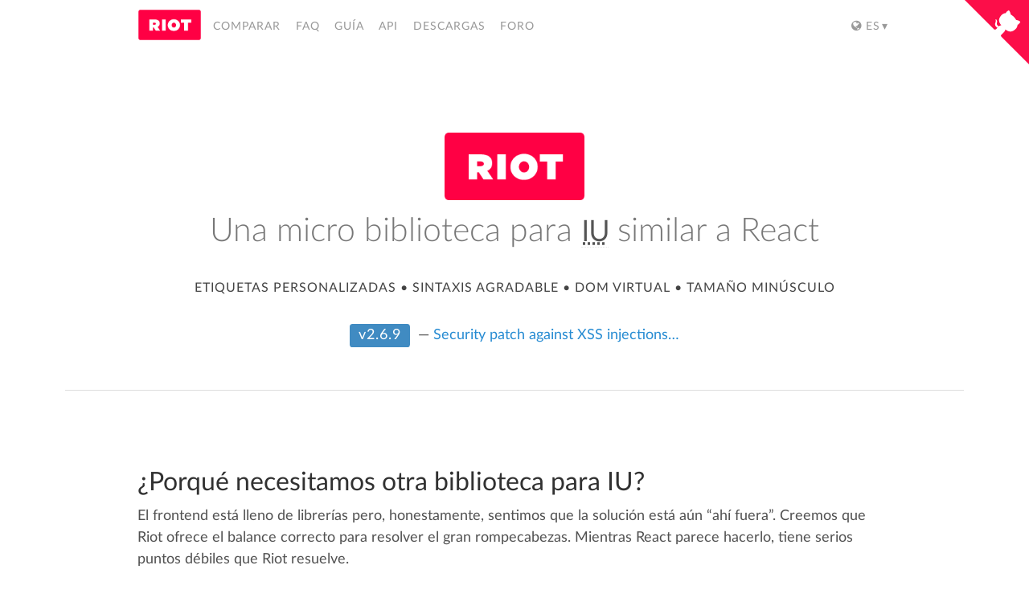

--- FILE ---
content_type: text/html; charset=utf-8
request_url: https://v3.riotjs.vercel.app/v2/es/
body_size: 5831
content:
<!doctype html>



<html lang="es">

<head>
  <meta charset="UTF-8">
  <link href="http://gmpg.org/xfn/11" rel="profile">

  <meta name="viewport" content="width=device-width, initial-scale=1.0, maximum-scale=1">
  <meta http-equiv="X-UA-Compatible" content="IE=edge">

  <title>
    Riot.js — Una micro biblioteca para interfaz de usuario similar a React &middot; Riot.js 
  </title>

  
    <meta name="description" content="Riot le permite construir interfaces de usuario con _etiquetas_ personalizadas, usando una sintaxis simple y agradable, y un DOM virtual similar a React, pero más veloz. Riot es muy pequeño comparado con los estándares de la industria. Riot existe porque creemos que hay una clara necesidad de otra biblioteca para IU.">
  

  <!-- favicons -->
  <link rel="shortcut icon" href="/img/favicon-152x152.png">
  <link rel="icon" type="image/png" sizes="152x152" href="/img/favicon-152x152.png">
  <link rel="apple-touch-icon-precomposed" sizes="152x152" href="/img/favicon-152x152.png">

  <!-- RSS
  <link rel="alternate" type="application/atom+xml" title="Riot.js" href="/atom.xml">
  -->

  <!-- style -->
  <link rel="stylesheet" href="https://maxcdn.bootstrapcdn.com/font-awesome/4.4.0/css/font-awesome.min.css">
  <link rel="stylesheet" href="/style.css">

</head>

<body id="" class="">

  <div class="wrap">

    <a id="fork" target="_blank" title="Fork riot.js on github" href="https://github.com/riot/riot" class="github-corner"><svg width="80" height="80" viewBox="0 0 250 250"><path d="M0,0 L115,115 L130,115 L142,142 L250,250 L250,0 Z"></path><path d="M128.3,109.0 C113.8,99.7 119.0,89.6 119.0,89.6 C122.0,82.7 120.5,78.6 120.5,78.6 C119.2,72.0 123.4,76.3 123.4,76.3 C127.3,80.9 125.5,87.3 125.5,87.3 C122.9,97.6 130.6,101.9 134.4,103.2" fill="currentColor" style="transform-origin: 130px 106px;" class="octo-arm"></path><path d="M115.0,115.0 C114.9,115.1 118.7,116.5 119.8,115.4 L133.7,101.6 C136.9,99.2 139.9,98.4 142.2,98.6 C133.8,88.0 127.5,74.4 143.8,58.0 C148.5,53.4 154.0,51.2 159.7,51.0 C160.3,49.4 163.2,43.6 171.4,40.1 C171.4,40.1 176.1,42.5 178.8,56.2 C183.1,58.6 187.2,61.8 190.9,65.4 C194.5,69.0 197.7,73.2 200.1,77.6 C213.8,80.2 216.3,84.9 216.3,84.9 C212.7,93.1 206.9,96.0 205.4,96.6 C205.1,102.4 203.0,107.8 198.3,112.5 C181.9,128.9 168.3,122.5 157.7,114.1 C157.9,116.9 156.7,120.9 152.7,124.9 L141.0,136.5 C139.8,137.7 141.6,141.9 141.8,141.8 Z" fill="currentColor" class="octo-body"></path></svg></a>

    <header id="header">
      <span id="logo">
        <a href="/v2/es/"><img id="riot-logo" src="/img/logo/riot120x.png"></a>
      </span>

      <nav id="nav">
        
  <a href="/v2/es/compare/">Comparar</a>
  <a href="/v2/es/faq/">FAQ</a>
  <a href="/v2/es/guide/">Guía</a>
  <a href="/v2/es/api/">API</a>
  <a href="/v2/es/download/">Descargas</a>
  <a href="/v2/es/forum/">Foro</a>

        <a id="current-lang" href="#"><i class="fa fa-globe"></i> es</a>
      </nav>

      <nav id="langs">
        <a href="/"><span>en</span> latest</a>
        
          <a href="/v2/es/"><span>es</span> v2.2.4</a>
        
          <a href="/v2/fr/"><span>fr</span> v2.5.0</a>
        
          <a href="/v2/ja/"><span>ja</span> v3.13.1</a>
        
          <a href="/v2/ru/"><span>ru</span> v2.3.1</a>
        
          <a href="/v2/zh/"><span>zh</span> v2.3.13</a>
        
      </nav>

    </header>

    <main id="main">
      <div id="hero">
  <img src="/img/logo/riot240x.png" />
  <h1>Una micro biblioteca para <abbr title="Interfaz de usuario, UI (User Interface) por sus siglas en Inglés">IU</abbr> similar a React</h1>
  <h4>Etiquetas personalizadas • Sintaxis agradable • DOM virtual • Tamaño minúsculo</h4>

  <div id="version-slurp">
    <a href="/v2/es/download/" class="tag blue">v2.6.9</a> &mdash;
    <a href="/v2/es/v2/release-notes/">Security patch against XSS injections&hellip;</a>
  </div>

</div>

<h1 id="porqué-necesitamos-otra-biblioteca-para-iu">¿Porqué necesitamos otra biblioteca para IU?</h1>

<p>El frontend está lleno de librerías pero, honestamente, sentimos que la solución está aún “ahí fuera”. Creemos que Riot ofrece el balance correcto para resolver el gran rompecabezas. Mientras React parece hacerlo, tiene serios puntos débiles que Riot resuelve.</p>

<p>Así que — He aquí porqué necesitamos esta nueva biblioteca:</p>

<h2 id="1-etiquetas-tags-personalizadas">1. Etiquetas (<dfn lang="en">tags</dfn>) personalizadas</h2>

<p>Riot brinda etiquetas personalizadas para todos los navegadores.</p>

<div class="language-html highlighter-rouge"><div class="highlight"><pre class="highlight"><code><span class="nt">&lt;todo&gt;</span>

  <span class="c">&lt;!-- diseño --&gt;</span>
  <span class="nt">&lt;h3&gt;</span>{ opts.title }<span class="nt">&lt;/h3&gt;</span>

  <span class="nt">&lt;ul&gt;</span>
    <span class="nt">&lt;li</span> <span class="na">each=</span><span class="s">{</span> <span class="na">item</span><span class="err">,</span> <span class="na">i</span> <span class="na">in</span> <span class="na">items</span> <span class="err">}</span><span class="nt">&gt;</span>{ item }<span class="nt">&lt;/li&gt;</span>
  <span class="nt">&lt;/ul&gt;</span>

  <span class="nt">&lt;form</span> <span class="na">onsubmit=</span><span class="s">{</span> <span class="na">add</span> <span class="err">}</span><span class="nt">&gt;</span>
    <span class="nt">&lt;input&gt;</span>
    <span class="nt">&lt;button&gt;</span>Agregar #{ items.length + 1 }<span class="nt">&lt;/button&gt;</span>
  <span class="nt">&lt;/form&gt;</span>

  <span class="c">&lt;!-- estilos --&gt;</span>
  <span class="nt">&lt;style </span><span class="na">scoped</span><span class="nt">&gt;</span>
    <span class="nt">h3</span> <span class="p">{</span>
      <span class="nl">font-size</span><span class="p">:</span> <span class="m">14px</span><span class="p">;</span>
    <span class="p">}</span>
  <span class="nt">&lt;/style&gt;</span>

  <span class="c">&lt;!-- lógica --&gt;</span>
  <span class="nt">&lt;script&gt;</span>
    <span class="k">this</span><span class="p">.</span><span class="nx">items</span> <span class="o">=</span> <span class="p">[]</span>

    <span class="nx">add</span><span class="p">(</span><span class="nx">e</span><span class="p">)</span> <span class="p">{</span>
      <span class="kd">var</span> <span class="nx">input</span> <span class="o">=</span> <span class="nx">e</span><span class="p">.</span><span class="nx">target</span><span class="p">[</span><span class="mi">0</span><span class="p">]</span>
      <span class="k">this</span><span class="p">.</span><span class="nx">items</span><span class="p">.</span><span class="nx">push</span><span class="p">(</span><span class="nx">input</span><span class="p">.</span><span class="nx">value</span><span class="p">)</span>
      <span class="nx">input</span><span class="p">.</span><span class="nx">value</span> <span class="o">=</span> <span class="s1">''</span>
    <span class="p">}</span>
  <span class="nt">&lt;/script&gt;</span>

<span class="nt">&lt;/todo&gt;</span>
</code></pre></div></div>

<p>Una etiqueta personalizada fusiona texto HTML y código JavaScript en un componente reutilizable. Piense en React + Polymer, pero con una sintaxis agradable y una mínima curva de aprendizaje.</p>

<h3 id="legible-a-humanos">Legible a humanos</h3>

<p>Las etiquetas personalizadas le permiten construir vistas complejas con HTML. Su aplicación podría verse como algo así:</p>

<div class="language-html highlighter-rouge"><div class="highlight"><pre class="highlight"><code><span class="nt">&lt;body&gt;</span>

  <span class="nt">&lt;h1&gt;</span>Comunidad Acme<span class="nt">&lt;/h1&gt;</span>

  <span class="nt">&lt;forum-header/&gt;</span>

  <span class="nt">&lt;forum-content&gt;</span>
    <span class="nt">&lt;forum-threads/&gt;</span>
    <span class="nt">&lt;forum-sidebar/&gt;</span>
  <span class="nt">&lt;/forum-content&gt;</span>

  <span class="nt">&lt;forum-footer/&gt;</span>

  <span class="nt">&lt;script&gt;</span><span class="nx">riot</span><span class="p">.</span><span class="nx">mount</span><span class="p">(</span><span class="s1">'*'</span><span class="p">,</span> <span class="p">{</span> <span class="na">api</span><span class="p">:</span> <span class="nx">forum_api</span> <span class="p">})</span><span class="nt">&lt;/script&gt;</span>
<span class="nt">&lt;/body&gt;</span>
</code></pre></div></div>

<p>La sintaxis HTML es el idioma <em>de facto</em> de la web y está diseñado para construir interfaces de usuario. La sintaxis es explícita, la anidación es inherente al lenguaje, y los atributos ofrecen una manera limpia de proporcionar opciones a las etiquetas personalizadas.</p>

<p>Las etiquetas Riot son <a href="/v2/guide/compiler/">convertidas</a> a JavaScript “puro” antes de que los navegadores las ejecuten.</p>

<h3 id="dom-virtual">DOM virtual</h3>

<ul>
  <li>La mínima cantidad de actualizaciones y reflujos al DOM</li>
  <li>Flujo de datos de una vía: las actualizaciones y desmontajes son propagados hacia abajo, del padre a los hijos</li>
  <li>Las expresiones son precompiladas y guardadas en caché para un alto desempeño</li>
  <li>Ciclo de vida de los eventos, para un mayor control</li>
  <li>Renderizado de las etiquetas en el lado servidor para aplicaciones universales (isomorfas)</li>
</ul>

<h3 id="cercano-a-los-estándares">Cercano a los estándares</h3>
<ul>
  <li>Sin sistema de eventos propietario</li>
  <li>El DOM resultante puede ser libremente manipulado con otras herramientas</li>
  <li>Sin elementos HTML raíz adicionales o atributos <code class="highlighter-rouge">data-</code></li>
  <li>Interactúa bien con jQuery</li>
</ul>

<h3 id="amigable-a-las-herramientas">Amigable a las herramientas</h3>

<ul>
  <li>Cree etiquetas con ES6, Typescript, CoffeeScript, Jade, LiveScript o <a href="/v2/guide/compiler/#pre-processors">cualquier pre-procesador</a> que desee</li>
  <li>Intégrelo con NPM, CommonJS, AMD, Bower o Component</li>
  <li>Utilícelo con conectores para <a href="https://github.com/e-jigsaw/gulp-riot">Gulp</a>, <a href="https://github.com/ariesjia/grunt-riot">Grunt</a> o <a href="https://github.com/jhthorsen/riotify">Browserify</a></li>
</ul>

<h2 id="2-simple-y-minimalista">2. Simple y minimalista</h2>

<p>Su minimalismo lo coloca aparte de los otros:</p>

<h3 id="1-sintaxis-agradable">1. Sintaxis agradable</h3>

<p>Uno de los objetivos en el diseño de Riot fue introducir una sintaxis de etiquetas poderosa, con el menor código repetitivo posible:</p>

<ul>
  <li>Poderosos atajos: <code class="highlighter-rouge">class={ enabled: is_enabled, hidden: hasErrors() }</code></li>
  <li>Sin carga extra al cerebro como <code class="highlighter-rouge">render</code>, <code class="highlighter-rouge">state</code>, <code class="highlighter-rouge">constructor</code> o <code class="highlighter-rouge">shouldComponentUpdate</code></li>
  <li>Interpolación: <code class="highlighter-rouge">Agregar #{ items.length + 1 }</code> o <code class="highlighter-rouge">class="item { selected: flag }"</code></li>
  <li>La etiqueta <code class="highlighter-rouge">&lt;script&gt;</code> para encerrar la lógica es opcional</li>
  <li>Sintaxis compacta ES6 para métodos</li>
</ul>

<h3 id="2-mínima-curva-de-aprendizaje">2. Mínima curva de aprendizaje</h3>

<p>Riot tiene entre 10 y 100 veces menos API que otras bibliotecas UI.</p>

<ul>
  <li>Menos que aprender. Pocos libros o tutoriales que ver</li>
  <li>Menos elementos propietarios y más elementos estándares</li>
</ul>

<h3 id="3-tamaño-minúsculo">3. Tamaño minúsculo</h3>

<p><small><em>polymer.min.js</em> – 138KB</small>
<span class="bar red"></span></p>

<p><small><em>react.min.js</em> – 119KB</small>
<span class="bar red" style="width: 138"></span></p>

<p><small><em>riot.min.js</em> – 10.85KB</small>
<span class="bar blue" style="width: 10.85%"></span></p>

<ul>
  <li>Menos errores</li>
  <li>Más fácil de analizar y rápido para descargar</li>
  <li>Incorporable. La biblioteca debería ser menor que la aplicación</li>
  <li>Menos que mantener. No necesitamos un equipo grande para mantener Riot</li>
</ul>

<h3 id="4-pequeño-pero-completo">4. Pequeño, pero completo</h3>

<p>Riot tiene todos los bloques necesarios para construir aplicaciones modernas de lado cliente:</p>

<ul>
  <li>Vistas “reactivas” para construir interfaces de usuario</li>
  <li>Biblioteca de eventos para construir APIs con módulos aislados</li>
  <li><dfn lang="en">Router</dfn> que administra el URL y el botón de retroceso</li>
</ul>

<p>Riot es una “pila abierta” (<em>open stack</em>). Esto es importante para los desarrolladores que quieren evitar lenguajes específicos a un <dfn lang="en">framework</dfn>. Las herramientas genéricas le permiten mezclar y seguir patrones de diseño. Sistemas como <a href="https://facebook.github.io/flux/">Flux</a> de Facebook pueden ser <a href="https://github.com/jimsparkman/RiotControl">hechos por usted</a>.</p>

<blockquote>
  <p>Vi el ejemplo de riot.js, y se siente tan limpio que da miedo. <a href="https://twitter.com/paulbjensen/status/558378720403419137">@paulbjensen</a></p>
</blockquote>

<blockquote>
  <p>Sólo me lié con #RiotJS durante una hora. Lo tuve configurado con Gulp, Browserify y Babel al instante. Me gusta mucho lo que va! <a href="https://twitter.com/AndrewDelPrete/status/630976295011127296">@AndrewDelPrete</a></p>
</blockquote>

<blockquote>
  <p>Hoy usé #riotjs 2.0 por primera vez y puedo admitir que será una relación a largo plazo #js altamente recomendado. <a href="https://twitter.com/gianlucaguarini/status/559756081862574080">@gianlucaguarini</a></p>
</blockquote>

<blockquote>
  <p>Me gustó la idea de #reactjs con #flux pero me gusta #riotjs con #riotcontrol aun más! <a href="https://twitter.com/tscok/status/580509124598829056">@tscok</a></p>
</blockquote>

<blockquote>
  <p>Viendo RiotJS https://muut.com/riotjs/ — impresionado por su simplicidad. <a href="https://twitter.com/defeated/status/559215403541757952">@defeated</a></p>
</blockquote>

<blockquote>
  <p>Jugué con riot.js y me gustó mucho más que React. Minimalista, rápido y con una API comprensible. <a href="https://twitter.com/juriansluiman/status/560399379035865088">@juriansluiman</a></p>
</blockquote>

<h2 id="conclusión">Conclusión</h2>

<p>Riot es <a href="http://webcomponents.org/">Web Components</a> para todos. Piense en React + Polymer, pero sin la sobrecarga. Su uso es intuitivo y pesa casi nada. Y trabaja <em>hoy</em>. No reinventa la rueda, sino más bien toma las partes buenas de lo que hay y crea la herramienta más simple posible.</p>

<p>Deberíamos enfocarnos en componentes reutilizables en lugar de plantillas.
Según los desarrolladores de React:</p>

<blockquote>
  <p>“Las plantillas alejan tecnologías, no preocupaciones.”</p>
</blockquote>

<p>Al tener el diseño y la lógica relacionada juntos en el mismo componente el sistema en general se vuelve más limpio. Nuestro reconocimiento a React por esta importante idea.</p>

<h2 id="la-entrada-inicial-del-blog">La entrada inicial del blog</h2>

<p><a href="https://muut.com/blog/technology/riot-2.0/">De React a Riot 2.0</a></p>

    </main>

  </div>

  <footer id="footer">
    <div class="wrap">
      <a href="/v2/es/"><img src="/img/logo/riot120x.png"></a>
      <nav>
        <a href="/"><span>en</span> latest</a>
        
          <a href="/es/"><span>es</span> v2.2.4</a>
        
          <a href="/fr/"><span>fr</span> v2.5.0</a>
        
          <a href="/ja/"><span>ja</span> v3.13.1</a>
        
          <a href="/ru/"><span>ru</span> v2.3.1</a>
        
          <a href="/zh/"><span>zh</span> v2.3.13</a>
        
      </nav>
      <nav>
  <a href="/v2/es/compare/">Comparar</a>
  <a href="/v2/es/faq/">FAQ</a>
  <a href="/v2/es/guide/">Guía</a>
  <a href="/v2/es/api/">API</a>
  <a href="/v2/es/download/">Descargas</a>
  <a href="/v2/es/forum/">Foro</a>
</nav>

    </div>
  </footer>

  <script src="/script.js"></script>

</body>


</html>


--- FILE ---
content_type: text/css; charset=utf-8
request_url: https://v3.riotjs.vercel.app/style.css
body_size: 2984
content:
*{-webkit-box-sizing:border-box;-moz-box-sizing:border-box;box-sizing:border-box}html,body{margin:0;padding:0;position:relative}@font-face{font-family:'LatoWebRegular';src:url("/font/lato/Lato-Regular.eot");src:url("/font/lato/Lato-Regular.eot?#iefix") format("embedded-opentype"),url("/font/lato/Lato-Regular.woff2") format("woff2"),url("/font/lato/Lato-Regular.woff") format("woff"),url("/font/lato/Lato-Regular.ttf") format("truetype");font-style:normal;font-weight:normal;text-rendering:optimizeLegibility}@font-face{font-family:'LatoWebLight';src:url("/font/lato/Lato-Light.eot");src:url("/font/lato/Lato-Light.eot?#iefix") format("embedded-opentype"),url("/font/lato/Lato-Light.woff2") format("woff2"),url("/font/lato/Lato-Light.woff") format("woff"),url("/font/lato/Lato-Light.ttf") format("truetype");font-style:normal;font-weight:normal;text-rendering:optimizeLegibility}html{font-family:"LatoWebRegular", "Myriad Pro", "Helvetica Neue", sans-serif;font-size:16px;line-height:1.5}@media (min-width: 38em){html{font-size:18px}}body{color:#515151;background-color:#fff;overflow-x:hidden;-webkit-text-size-adjust:100%;-ms-text-size-adjust:100%}.wrap{max-width:960px;padding:0 .6rem;margin:0 auto}a{color:#268bd2;text-decoration:none}a:hover,a:focus{text-decoration:underline}a strong{color:inherit}#main{position:relative;min-height:18rem;display:flex;flex-direction:column;min-width:100%}#main img{display:block;max-width:100%;margin:0 0 1rem;border-radius:5px}#main .m-body img{margin:0;display:inline}table{margin-bottom:1rem;width:100%;font-size:85%;border:1px solid #e5e5e5;border-collapse:collapse}td,th{padding:.25rem .5rem;border:1px solid #e5e5e5}th{text-align:left}tbody tr:nth-child(odd) td,tbody tr:nth-child(odd) th{background-color:#f9f9f9}.banner{position:sticky;bottom:0;left:0;width:100%;background:#fc0e49;color:white;font-weight:bold;text-align:center;padding:0.8rem 1.6rem}.banner p{margin:0}.banner a{color:white;text-decoration:underline}h1,h2,h3,h4,h5,h6{margin-bottom:.5rem;font-weight:bold;line-height:1.25;color:#313131;text-rendering:optimizeLegibility}h1{font-size:2.4rem;font-weight:normal}h2{margin-top:3rem;font-size:1.4rem}h3{margin-top:2.2rem;font-size:1.1rem}h4,h5,h6{margin-top:2.4rem;font-size:1rem;text-transform:uppercase;letter-spacing:1px;color:#444;font-weight:normal}p{margin-top:0;margin-bottom:1rem}ul,ol,dl{margin-top:0;margin-bottom:1rem;padding-left:1.5em}dt{font-weight:bold}dd{margin-bottom:.5rem}hr{position:relative;margin:1.5rem 0;border:0;border-top:1px solid #eee;border-bottom:1px solid #fff}abbr{font-size:85%;font-weight:bold;color:#555;text-transform:uppercase}abbr[title]{cursor:help;border-bottom:1px dotted #e5e5e5}blockquote{padding:.5rem 1rem;margin:2.5rem 0;color:#7a7a7a;border-left:.25rem solid #e5e5e5;font-style:italic;font-size:110%}blockquote p:last-child{margin-bottom:0}@media (min-width: 660px){blockquote{padding-right:5rem;padding-left:1.25rem}}a[href^="#fn:"],a[href^="#fnref:"]{display:inline-block;margin-left:.1rem;font-weight:bold}.footnotes{margin-top:2rem;font-size:85%}.lead{font-size:1.25rem;font-weight:300}.highlight *::-moz-selection{background:rgba(220,220,255,0.5)}.highlight *::selection{background:rgba(220,220,255,0.5)}.highlight .hll{background-color:#ffc}.highlight .c{color:#667}.highlight .err,.highlight .s{color:#2f6f9f}.highlight .k{color:#069}.highlight .o{color:#555}.highlight .cm{color:#3F7E3E;font-style:italic}.highlight .cp{color:#099}.highlight .c1{color:#667}.highlight .cs{color:#667}.highlight .gd{background-color:#fcc;border:1px solid #c00}.highlight .ge{font-style:italic}.highlight .gr{color:#c00}.highlight .gh{color:#030}.highlight .gi{background-color:#cfc;border:1px solid #0c0}.highlight .go{color:#353535}.highlight .gp{color:#009}.highlight .gu{color:#030}.highlight .gt{color:#9c6}.highlight .kc{color:#069}.highlight .kd{color:#069}.highlight .kn{color:#069}.highlight .kp{color:#069}.highlight .kr{color:#069}.highlight .kt{color:#078}.highlight .m{color:#f60}.highlight .na{color:#0184BC}.highlight .nb{color:#366}.highlight .nc{color:#986801}.highlight .no{color:#360}.highlight .nd{color:#46c}.highlight .ni{color:#667}.highlight .ne{color:#c00}.highlight .nf{color:#c0f}.highlight .nl{color:#46c}.highlight .nn{color:#0184BC}.highlight .nt{color:#A626A4}.highlight .nv{color:#033}.highlight .ow{color:#000}.highlight .w{color:#777}.highlight .mf{color:#f60}.highlight .mh{color:#f60}.highlight .mi{color:#f60}.highlight .mo{color:#f60}.highlight .sb{color:#c30}.highlight .sc{color:#c30}.highlight .sd{color:#c30;font-style:italic}.highlight .s2{color:#c30}.highlight .se{color:#c30}.highlight .sh{color:#c30}.highlight .si{color:#a00}.highlight .sx{color:#c30}.highlight .sr{color:#3aa}.highlight .s1{color:#c30}.highlight .ss{color:#fc3}.highlight .bp{color:#366}.highlight .vc{color:#033}.highlight .vg{color:#033}.highlight .vi{color:#033}.highlight .il{color:#f60}.css .o,.css .o+.nt,.css .nt+.nt{color:#999}code,pre{font-family:Menlo, Monaco, "Courier New", monospace}code{padding:.25em .5em;font-size:70%;color:#058;background-color:#f9f9f9;border-radius:3px}pre{margin-top:0;margin-bottom:1rem}pre code{padding:0;font-size:100%;color:inherit;background-color:transparent}.highlight{padding:1rem;margin-bottom:1rem;font-size:.8rem;line-height:1.4;background-color:#f9f9f9;border-radius:.25rem;overflow-x:scroll}.highlight pre{margin-bottom:0;overflow-x:auto}.highlight .lineno{display:inline-block;padding-right:.75rem;padding-left:.25rem;color:#999;-webkit-user-select:none;-moz-user-select:none;user-select:none}.github-corner:hover .octo-arm{animation:octocat-wave 560ms ease-in-out}@media (max-width: 960px){.github-corner{display:none}}.github-corner svg{fill:#fc0e49;color:#fff;position:absolute;top:0;border:0;right:0}@keyframes octocat-wave{0%,100%{transform:rotate(0)}20%,60%{transform:rotate(-25deg)}40%,80%{transform:rotate(10deg)}}@media (max-width: 660px){.github-corner:hover .octo-arm{animation:none}.github-corner .octo-arm{animation:octocat-wave 560ms ease-in-out}}#hero{text-align:center;margin:2em -5em 4em;border-bottom:1px solid #ddd;padding-bottom:3em}#hero img{display:inline-block;width:180px}#hero h1{margin:-.4em 0 -.2em;font-size:230%;font-family:LatoWebLight;color:#777}#hero h4{text-transform:uppercase;letter-spacing:1px;color:#444;font-size:90%}#hero+h1{font-size:1.8rem}@media (max-width: 700px){#hero{margin-left:0;margin-right:0}}#version-slurp{margin-top:2em}.bar{height:5px;display:block;margin-bottom:.9em;border-radius:2px;background-color:red}#tabs{border-bottom:1px solid #ddd}#tabs a{display:inline-block;padding:.3em 1.2em;font-size:90%;color:#999}#tabs a:hover{text-decoration:none;color:#333}#tabs a.current{border-bottom:3px solid red;color:#000;cursor:default}@media (max-width: 660px){#tabs{text-align:center;padding:0 1em}#tabs a{padding:.3em .8em;margin-bottom:.8em}}#toc{font-size:90%}#toc p{margin:0 0 .3em}.apidoc h3{color:#666;border-bottom:1px solid red;font-family:Menlo, Monaco, "Courier New", monospace;padding-bottom:.2em;font-size:100%;margin-bottom:1em}h2,.apidoc h3{cursor:pointer}h2:hover:before,.apidoc h3:hover:before{position:absolute;content:'#';margin-left:-.8em;color:#268bd2}.download #main p{margin-bottom:.5em}.tag,h3 strong:first-child,#nav .current{background-color:#408bc2;padding:.3em .6em;color:#fff;font-weight:normal;border-radius:.2em;letter-spacing:1px;margin-right:.3em}.red{background-color:#fc0e49}a.blue:hover{background-color:#32709D;text-decoration:none}#release-notes h2 em{font-style:normal;color:#777;font-size:80%;font-weight:normal}#release-notes h2 em:before{content:" — "}#forum-page .muut{display:block}#forum-page .m-header{height:2.4em}#forum-page .m-subnavi{background-color:#fff}#forum-page .m-login,#forum-page .m-myname{color:#333}#forum-page .m-navi{display:none}.ds-dropdown-menu .algolia-docsearch-suggestion--category-header{background-color:#f0f0f0}.ds-dropdown-menu .algolia-docsearch-suggestion--highlight{color:#fc0e49}#header{padding:.6rem 0 4em;position:relative;z-index:1;float:left;clear:both;width:100%}@media (max-width: 660px){#header{padding-bottom:2rem}}@media (max-width: 660px){#logo{width:100%;display:inline-block}}#logo #riot-logo{width:80px;float:left}@media (max-width: 660px){#logo #riot-logo{float:none}}#logo strong{font-weight:normal;color:#999;font-size:70%;position:relative;top:-2px;margin-left:5px}#muut-logo{width:50px}#nav{font-size:80%;line-height:3;float:left}#nav a{margin-left:1em;text-transform:uppercase;letter-spacing:1px;color:#999}#nav .current{text-decoration:none;cursor:default}@media (max-width: 660px){#nav{margin:0.5rem 0 1.5rem;line-height:2.4;font-size:80%;float:left;width:100%}#nav a{display:inline-block;box-sizing:border-box;float:left;clear:both;margin:0.2rem 0}}a#current-lang{border-radius:3px;padding:0 4px;position:absolute;top:0.6rem;right:0}a#current-lang::after{margin-left:2px;content:"▾"}a#current-lang:hover{background-color:#eee;text-decoration:none}@media (max-width: 660px){a#current-lang{position:static;margin-left:-4px}}#search{float:right;padding:4px 0}@media (max-width: 660px){#search{float:left}}#search>label{vertical-align:middle;display:inline-block;font-size:80%;color:#999}#search>.input-wrapper{display:inline-block;vertical-align:middle}#search>.input-wrapper input{padding:10px;border:none;box-sizing:border-box;background:#f0f0f0}#search>.input-wrapper input:focus{box-shadow:0 0 0 1px #d7d7d7 inset;background:white}#langs{display:none;clear:both;background:white;border:1px solid rgba(0,0,0,0.2);border-radius:4px;padding:6px 0;box-shadow:0 2px 10px rgba(0,0,0,0.3);width:auto;font-size:70%;position:absolute;right:0;top:3rem}#langs a{display:block;text-transform:uppercase;letter-spacing:1px;padding:5px 20px 5px 15px;color:#999}#langs a:hover{text-decoration:none;background-color:#e9e9e9}#langs a>span{color:white;background:#408bc2;display:inline-block;width:2.5em;text-align:center;border-radius:3px;margin-right:.5em}@media (max-width: 660px){#langs{width:100%;font-size:90%;position:relative;top:-1.5rem}}#langs.open{display:block}#footer{margin-top:5em;background-color:#222;padding:2em 0}#footer img.logo{width:80px;display:block}#footer nav{margin:.6em 1em 0 .3em;width:6em;float:left}@media (max-width: 660px){#footer nav{margin-top:1.2rem;width:100%}}#footer nav.extra{width:8rem;margin:.6em 0 0 .3em;float:right}#footer nav.extra a{text-align:right}@media (max-width: 660px){#footer nav.extra{float:left;width:auto}#footer nav.extra a{text-align:left}}#footer nav a{display:block;margin-bottom:.3em;font-size:85%;color:#fff;white-space:nowrap}#footer nav a span{background-color:#fff;color:#454545;border-radius:2px;display:inline-block;width:30px;text-align:center;margin-right:3px}#footer .current{text-decoration:underline;cursor:default}#footer:after{content:"";display:table;clear:both}#slogan{float:right;color:#fff;font-size:300%;font-family:garamond;margin-top:-1rem}


--- FILE ---
content_type: application/javascript; charset=utf-8
request_url: https://v3.riotjs.vercel.app/script.js
body_size: 567
content:
/* global docsearch */
(function(doc, win) {

  var $ = function(q, ctx) {
    return (ctx || doc).querySelectorAll(q)
  }

  function each(els, fn) {
    for (var i = 0, len = (els || []).length, el; i < len; i++) {
      el = els[i]
      if (el != null && fn(el, i) === false) i--
    }
    return els
  }

  function setActive(link, match) {
    if (link.getAttribute('href') == match) {
      link.setAttribute('class', 'current')
    }
  }

  // navi selection
  each($('nav a'), function(link) {
    var chapterUrl = location.pathname.split('/')[1]

    // for translations chapterUrl begins from "/ja", "/ru" etc
    if (chapterUrl.length == 2) {
      chapterUrl = chapterUrl + '/' + location.pathname.split('/')[2]
    }

    setActive(link, '/' + chapterUrl + '/')
  })

  // tab selection
  each($('#tabs a'), function(link) {
    setActive(link, location.pathname)
  })


  // table of contents
  if (win.toc) {
    each($('#main h2'), function(el) {
      toc.innerHTML += '<p><a href="#' + el.id + '">' + (el.innerText || el.textContent) + '</a></p>'
    })
  }

  // permlinking
  each($('h2, .apidoc h3'), function(el) {
    el.onclick = function() {
      location.hash = el.firstChild.name || el.getAttribute('id')
    }
  })

  // language selector
  var menu = $('#langs')[0]
  function mClose(e) {
    if (e && e.keyCode && e.keyCode != 27) return
    doc.removeEventListener('keyup', mClose)
    doc.removeEventListener('click', mClose)
    menu.className = ''
  }
  function mOpen() {
    doc.addEventListener('keyup', mClose)
    doc.addEventListener('click', mClose)
    menu.className = 'open'
  }
  var currentLang = $('#current-lang')[0]
  if (currentLang) {
    currentLang.addEventListener('click', function(e) {
      e.stopPropagation()
      e.preventDefault()
      if (menu.className) mClose()
      else mOpen()
    })
  }


  docsearch({
    apiKey: '7bd0a67ac7a1cccd05d0722dba941498',
    indexName: 'riotjs',
    inputSelector: '.doc-search',
    debug: false // Set debug to true if you want to inspect the dropdown
  })

})(document, window)
